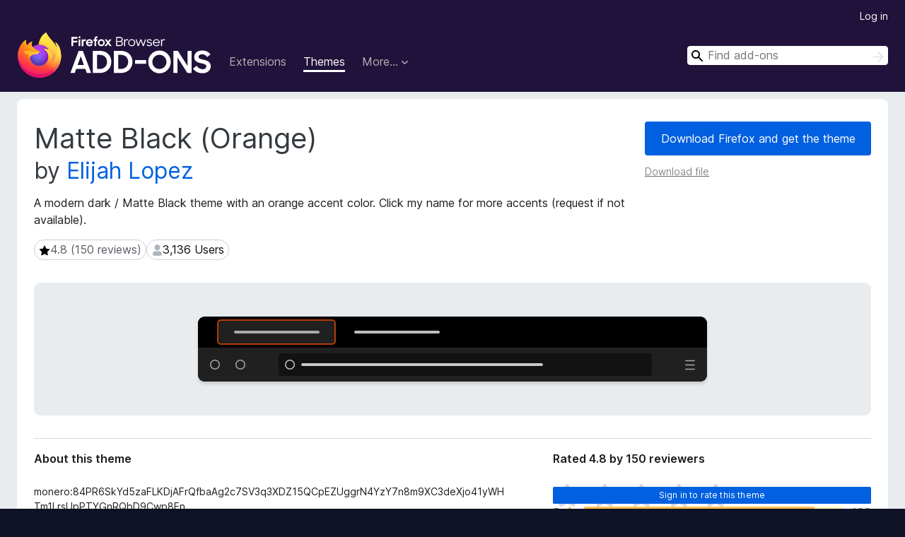

--- FILE ---
content_type: text/html; charset=utf-8
request_url: https://addons.mozilla.org/en-CA/firefox/addon/matte-black-orange/
body_size: 9622
content:
<!DOCTYPE html>
<html lang="en-CA" dir="ltr"><head><title data-react-helmet="true">Matte Black (Orange) – Get this Theme for 🦊 Firefox (en-CA)</title><meta charSet="utf-8"/><meta name="viewport" content="width=device-width, initial-scale=1"/><link href="/static-frontend/Inter-roman-subset-en_de_fr_ru_es_pt_pl_it.var.2ce5ad921c3602b1e5370b3c86033681.woff2" crossorigin="anonymous" rel="preload" as="font" type="font/woff2"/><link href="/static-frontend/amo-2c9b371cc4de1aad916e.css" integrity="sha512-xpIl0TE0BdHR7KIMx6yfLd2kiIdWqrmXT81oEQ2j3ierwSeZB5WzmlhM7zJEHvI5XqPZYwMlGu/Pk0f13trpzQ==" crossorigin="anonymous" rel="stylesheet" type="text/css"/><meta data-react-helmet="true" name="description" content="Download Matte Black (Orange) for Firefox. A modern dark / Matte Black theme with an orange accent color.
Click my name for more accents (request if not available)."/><meta data-react-helmet="true" name="date" content="2019-08-31T14:20:22Z"/><meta data-react-helmet="true" name="last-modified" content="2022-02-24T02:17:54Z"/><meta data-react-helmet="true" property="og:type" content="website"/><meta data-react-helmet="true" property="og:url" content="https://addons.mozilla.org/en-CA/firefox/addon/matte-black-orange/"/><meta data-react-helmet="true" property="og:title" content="Matte Black (Orange) – Get this Theme for 🦊 Firefox (en-CA)"/><meta data-react-helmet="true" property="og:locale" content="en-CA"/><meta data-react-helmet="true" property="og:image" content="https://addons.mozilla.org/user-media/version-previews/full/3887/3887547.svg?modified=1645669074"/><meta data-react-helmet="true" property="og:description" content="Download Matte Black (Orange) for Firefox. A modern dark / Matte Black theme with an orange accent color.
Click my name for more accents (request if not available)."/><link rel="shortcut icon" href="/favicon.ico?v=3"/><link data-react-helmet="true" title="Firefox Add-ons" rel="search" type="application/opensearchdescription+xml" href="/en-CA/firefox/opensearch.xml"/><link data-react-helmet="true" rel="canonical" href="https://addons.mozilla.org/en-CA/firefox/addon/matte-black-orange/"/><link data-react-helmet="true" href="https://addons.mozilla.org/en-US/firefox/addon/matte-black-orange/" hrefLang="x-default" rel="alternate"/><link data-react-helmet="true" href="https://addons.mozilla.org/en-US/firefox/addon/matte-black-orange/" hrefLang="en" rel="alternate"/><link data-react-helmet="true" href="https://addons.mozilla.org/es-ES/firefox/addon/matte-black-orange/" hrefLang="es" rel="alternate"/><link data-react-helmet="true" href="https://addons.mozilla.org/pt-PT/firefox/addon/matte-black-orange/" hrefLang="pt" rel="alternate"/><link data-react-helmet="true" href="https://addons.mozilla.org/cs/firefox/addon/matte-black-orange/" hrefLang="cs" rel="alternate"/><link data-react-helmet="true" href="https://addons.mozilla.org/de/firefox/addon/matte-black-orange/" hrefLang="de" rel="alternate"/><link data-react-helmet="true" href="https://addons.mozilla.org/el/firefox/addon/matte-black-orange/" hrefLang="el" rel="alternate"/><link data-react-helmet="true" href="https://addons.mozilla.org/en-CA/firefox/addon/matte-black-orange/" hrefLang="en-CA" rel="alternate"/><link data-react-helmet="true" href="https://addons.mozilla.org/en-GB/firefox/addon/matte-black-orange/" hrefLang="en-GB" rel="alternate"/><link data-react-helmet="true" href="https://addons.mozilla.org/en-US/firefox/addon/matte-black-orange/" hrefLang="en-US" rel="alternate"/><link data-react-helmet="true" href="https://addons.mozilla.org/es-AR/firefox/addon/matte-black-orange/" hrefLang="es-AR" rel="alternate"/><link data-react-helmet="true" href="https://addons.mozilla.org/es-CL/firefox/addon/matte-black-orange/" hrefLang="es-CL" rel="alternate"/><link data-react-helmet="true" href="https://addons.mozilla.org/es-ES/firefox/addon/matte-black-orange/" hrefLang="es-ES" rel="alternate"/><link data-react-helmet="true" href="https://addons.mozilla.org/es-MX/firefox/addon/matte-black-orange/" hrefLang="es-MX" rel="alternate"/><link data-react-helmet="true" href="https://addons.mozilla.org/fi/firefox/addon/matte-black-orange/" hrefLang="fi" rel="alternate"/><link data-react-helmet="true" href="https://addons.mozilla.org/fr/firefox/addon/matte-black-orange/" hrefLang="fr" rel="alternate"/><link data-react-helmet="true" href="https://addons.mozilla.org/fur/firefox/addon/matte-black-orange/" hrefLang="fur" rel="alternate"/><link data-react-helmet="true" href="https://addons.mozilla.org/fy-NL/firefox/addon/matte-black-orange/" hrefLang="fy-NL" rel="alternate"/><link data-react-helmet="true" href="https://addons.mozilla.org/he/firefox/addon/matte-black-orange/" hrefLang="he" rel="alternate"/><link data-react-helmet="true" href="https://addons.mozilla.org/hr/firefox/addon/matte-black-orange/" hrefLang="hr" rel="alternate"/><link data-react-helmet="true" href="https://addons.mozilla.org/hu/firefox/addon/matte-black-orange/" hrefLang="hu" rel="alternate"/><link data-react-helmet="true" href="https://addons.mozilla.org/ia/firefox/addon/matte-black-orange/" hrefLang="ia" rel="alternate"/><link data-react-helmet="true" href="https://addons.mozilla.org/it/firefox/addon/matte-black-orange/" hrefLang="it" rel="alternate"/><link data-react-helmet="true" href="https://addons.mozilla.org/ja/firefox/addon/matte-black-orange/" hrefLang="ja" rel="alternate"/><link data-react-helmet="true" href="https://addons.mozilla.org/ka/firefox/addon/matte-black-orange/" hrefLang="ka" rel="alternate"/><link data-react-helmet="true" href="https://addons.mozilla.org/ko/firefox/addon/matte-black-orange/" hrefLang="ko" rel="alternate"/><link data-react-helmet="true" href="https://addons.mozilla.org/nb-NO/firefox/addon/matte-black-orange/" hrefLang="nb-NO" rel="alternate"/><link data-react-helmet="true" href="https://addons.mozilla.org/nl/firefox/addon/matte-black-orange/" hrefLang="nl" rel="alternate"/><link data-react-helmet="true" href="https://addons.mozilla.org/nn-NO/firefox/addon/matte-black-orange/" hrefLang="nn-NO" rel="alternate"/><link data-react-helmet="true" href="https://addons.mozilla.org/pl/firefox/addon/matte-black-orange/" hrefLang="pl" rel="alternate"/><link data-react-helmet="true" href="https://addons.mozilla.org/pt-BR/firefox/addon/matte-black-orange/" hrefLang="pt-BR" rel="alternate"/><link data-react-helmet="true" href="https://addons.mozilla.org/pt-PT/firefox/addon/matte-black-orange/" hrefLang="pt-PT" rel="alternate"/><link data-react-helmet="true" href="https://addons.mozilla.org/ro/firefox/addon/matte-black-orange/" hrefLang="ro" rel="alternate"/><link data-react-helmet="true" href="https://addons.mozilla.org/ru/firefox/addon/matte-black-orange/" hrefLang="ru" rel="alternate"/><link data-react-helmet="true" href="https://addons.mozilla.org/sk/firefox/addon/matte-black-orange/" hrefLang="sk" rel="alternate"/><link data-react-helmet="true" href="https://addons.mozilla.org/sl/firefox/addon/matte-black-orange/" hrefLang="sl" rel="alternate"/><link data-react-helmet="true" href="https://addons.mozilla.org/sq/firefox/addon/matte-black-orange/" hrefLang="sq" rel="alternate"/><link data-react-helmet="true" href="https://addons.mozilla.org/sv-SE/firefox/addon/matte-black-orange/" hrefLang="sv-SE" rel="alternate"/><link data-react-helmet="true" href="https://addons.mozilla.org/tr/firefox/addon/matte-black-orange/" hrefLang="tr" rel="alternate"/><link data-react-helmet="true" href="https://addons.mozilla.org/uk/firefox/addon/matte-black-orange/" hrefLang="uk" rel="alternate"/><link data-react-helmet="true" href="https://addons.mozilla.org/vi/firefox/addon/matte-black-orange/" hrefLang="vi" rel="alternate"/><link data-react-helmet="true" href="https://addons.mozilla.org/zh-CN/firefox/addon/matte-black-orange/" hrefLang="zh-CN" rel="alternate"/><link data-react-helmet="true" href="https://addons.mozilla.org/zh-TW/firefox/addon/matte-black-orange/" hrefLang="zh-TW" rel="alternate"/><script data-react-helmet="true" type="application/ld+json">{"@context":"http:\u002F\u002Fschema.org","@type":"WebApplication","name":"Matte Black (Orange)","url":"https:\u002F\u002Faddons.mozilla.org\u002Fen-CA\u002Ffirefox\u002Faddon\u002Fmatte-black-orange\u002F","image":"https:\u002F\u002Faddons.mozilla.org\u002Fuser-media\u002Fversion-previews\u002Ffull\u002F3887\u002F3887547.svg?modified=1645669074","applicationCategory":"http:\u002F\u002Fschema.org\u002FOtherApplication","operatingSystem":"Firefox","description":"A modern dark \u002F Matte Black theme with an orange accent color.\nClick my name for more accents (request if not available).","offers":{"@type":"Offer","availability":"http:\u002F\u002Fschema.org\u002FInStock","price":0,"priceCurrency":"USD"},"version":"2022.2.23","aggregateRating":{"@type":"AggregateRating","ratingCount":150,"ratingValue":4.84}}</script></head><body><div id="react-view"><div class="Page-amo"><header class="Header"><div class="Header-wrapper"><div class="Header-content"><a class="Header-title" href="/en-CA/firefox/"><span class="visually-hidden">Firefox Browser Add-ons</span></a></div><ul class="SectionLinks Header-SectionLinks"><li><a class="SectionLinks-link SectionLinks-link-extension" href="/en-CA/firefox/extensions/">Extensions</a></li><li><a class="SectionLinks-link SectionLinks-link-theme SectionLinks-link--active" href="/en-CA/firefox/themes/">Themes</a></li><li><div class="DropdownMenu SectionLinks-link SectionLinks-dropdown"><button class="DropdownMenu-button" title="More…" type="button" aria-haspopup="true"><span class="DropdownMenu-button-text">More…</span><span class="Icon Icon-inverted-caret"></span></button><ul class="DropdownMenu-items" aria-hidden="true" aria-label="submenu"><li class="DropdownMenuItem DropdownMenuItem-section SectionLinks-subheader">for Firefox</li><li class="DropdownMenuItem DropdownMenuItem-link"><a class="SectionLinks-dropdownlink" href="/en-CA/firefox/language-tools/">Dictionaries &amp; Language Packs</a></li><li class="DropdownMenuItem DropdownMenuItem-section SectionLinks-subheader">Other Browser Sites</li><li class="DropdownMenuItem DropdownMenuItem-link"><a class="SectionLinks-clientApp-android" data-clientapp="android" href="/en-CA/android/">Add-ons for Android</a></li></ul></div></li></ul><div class="Header-user-and-external-links"><a class="Button Button--none Header-authenticate-button Header-button Button--micro" href="#login">Log in</a></div><form action="/en-CA/firefox/search/" class="SearchForm Header-search-form Header-search-form--desktop" method="GET" data-no-csrf="true" role="search"><div class="AutoSearchInput"><label class="AutoSearchInput-label visually-hidden" for="AutoSearchInput-q">Search</label><div class="AutoSearchInput-search-box"><span class="Icon Icon-magnifying-glass AutoSearchInput-icon-magnifying-glass"></span><div role="combobox" aria-haspopup="listbox" aria-owns="react-autowhatever-1" aria-expanded="false"><input type="search" autoComplete="off" aria-autocomplete="list" aria-controls="react-autowhatever-1" class="AutoSearchInput-query" id="AutoSearchInput-q" maxLength="100" minLength="2" name="q" placeholder="Find add-ons" value=""/><div id="react-autowhatever-1" role="listbox"></div></div><button class="AutoSearchInput-submit-button" type="submit"><span class="visually-hidden">Search</span><span class="Icon Icon-arrow"></span></button></div></div></form></div></header><div class="Page-content"><div class="Page Page-not-homepage"><div class="AppBanner"></div><div class="Addon Addon-statictheme Addon-theme" data-site-identifier="2597377"><section class="Card Addon-content Card--no-header Card--no-footer"><div class="Card-contents"><div class="Addon-warnings"></div><header class="Addon-header"><div class="Addon-info"><h1 class="AddonTitle">Matte Black (Orange)<span class="AddonTitle-author"> <!-- -->by<!-- --> <a href="/en-CA/firefox/user/14243462/">Elijah Lopez</a></span></h1><p class="Addon-summary">A modern dark / Matte Black theme with an orange accent color.
Click my name for more accents (request if not available).</p></div><div class="AddonBadges"><div class="Badge Badge--has-link" data-testid="badge-star-full"><a class="Badge-link" href="/en-CA/firefox/addon/matte-black-orange/reviews/"><span class="Icon Icon-star-full Badge-icon Badge-icon--large"><span class="visually-hidden">4.8 (150 reviews)</span></span><span class="Badge-content Badge-content--large">4.8 (150 reviews)</span></a></div><div class="Badge" data-testid="badge-user-fill"><span class="Icon Icon-user-fill Badge-icon Badge-icon--large"><span class="visually-hidden">3,136 Users</span></span><span class="Badge-content Badge-content--large">3,136 Users</span></div></div><div class="Addon-install"><div class="InstallButtonWrapper"><div class="GetFirefoxButton"><a class="Button Button--action GetFirefoxButton-button Button--puffy" href="https://www.mozilla.org/firefox/download/thanks/?s=direct&amp;utm_campaign=amo-fx-cta-2597377&amp;utm_content=rta%3Ae2U3YzlmYjIzLTE3YzAtNGJiNi1hOGJhLWZmNTJhNzc3MGI4OX0&amp;utm_medium=referral&amp;utm_source=addons.mozilla.org">Download Firefox and get the theme</a></div><div class="InstallButtonWrapper-download"><a class="InstallButtonWrapper-download-link" href="https://addons.mozilla.org/firefox/downloads/file/3913594/matte_black_orange-2022.2.23.xpi">Download file</a></div></div></div><div class="Addon-theme-thumbnail"><div class="ThemeImage ThemeImage--rounded-corners" role="presentation"><img alt="Preview of Matte Black (Orange)" class="ThemeImage-image" src="https://addons.mozilla.org/user-media/version-previews/full/3887/3887547.svg?modified=1645669074"/></div></div><h2 class="visually-hidden">Extension Metadata</h2></header><div class="Addon-main-content"><div class="Addon-description-and-ratings"><section class="Card ShowMoreCard AddonDescription ShowMoreCard--expanded Card--no-style Card--no-footer"><header class="Card-header"><div class="Card-header-text">About this theme</div></header><div class="Card-contents"><div class="ShowMoreCard-contents"><div class="AddonDescription-contents">monero:84PR6SkYd5zaFLKDjAFrQfbaAg2c7SV3q3XDZ15QCpEZUggrN4YzY7n8m9XC3deXjo41yWHTm1LrsUpPTYGnRQbD9Cwp8En</div></div></div></section><section class="Card Addon-overall-rating Card--no-style"><header class="Card-header"><div class="Card-header-text">Rated 4.8 by 150 reviewers</div></header><div class="Card-contents"><div class="RatingManager"><form action=""><fieldset><legend class="RatingManager-legend"></legend><div class="RatingManager-ratingControl"><a class="Button Button--action RatingManager-log-in-to-rate-button Button--micro" href="#login">Sign in to rate this theme</a><div class="Rating Rating--large RatingManager-UserRating" title="There are no ratings yet"><div class="Rating-star Rating-rating-1" title="There are no ratings yet"></div><div class="Rating-star Rating-rating-2" title="There are no ratings yet"></div><div class="Rating-star Rating-rating-3" title="There are no ratings yet"></div><div class="Rating-star Rating-rating-4" title="There are no ratings yet"></div><div class="Rating-star Rating-rating-5" title="There are no ratings yet"></div><span class="visually-hidden">There are no ratings yet</span></div></div><div class="Notice Notice-success RatingManagerNotice-savedRating RatingManagerNotice-savedRating-hidden Notice-light"><div class="Notice-icon"></div><div class="Notice-column"><div class="Notice-content"><p class="Notice-text">Star rating saved</p></div></div></div></fieldset></form><div class="RatingsByStar"><div class="RatingsByStar-graph"><a class="RatingsByStar-row" rel="nofollow" title="Read all 133 five-star reviews" href="/en-CA/firefox/addon/matte-black-orange/reviews/?score=5"><div class="RatingsByStar-star">5<span class="Icon Icon-star-yellow"></span></div></a><a class="RatingsByStar-row" rel="nofollow" title="Read all 133 five-star reviews" href="/en-CA/firefox/addon/matte-black-orange/reviews/?score=5"><div class="RatingsByStar-barContainer"><div class="RatingsByStar-bar RatingsByStar-barFrame"><div class="RatingsByStar-bar RatingsByStar-barValue RatingsByStar-barValue--89pct RatingsByStar-partialBar"></div></div></div></a><a class="RatingsByStar-row" rel="nofollow" title="Read all 133 five-star reviews" href="/en-CA/firefox/addon/matte-black-orange/reviews/?score=5"><div class="RatingsByStar-count">133</div></a><a class="RatingsByStar-row" rel="nofollow" title="Read all 14 four-star reviews" href="/en-CA/firefox/addon/matte-black-orange/reviews/?score=4"><div class="RatingsByStar-star">4<span class="Icon Icon-star-yellow"></span></div></a><a class="RatingsByStar-row" rel="nofollow" title="Read all 14 four-star reviews" href="/en-CA/firefox/addon/matte-black-orange/reviews/?score=4"><div class="RatingsByStar-barContainer"><div class="RatingsByStar-bar RatingsByStar-barFrame"><div class="RatingsByStar-bar RatingsByStar-barValue RatingsByStar-barValue--9pct RatingsByStar-partialBar"></div></div></div></a><a class="RatingsByStar-row" rel="nofollow" title="Read all 14 four-star reviews" href="/en-CA/firefox/addon/matte-black-orange/reviews/?score=4"><div class="RatingsByStar-count">14</div></a><a class="RatingsByStar-row" rel="nofollow" title="Read the 1 three-star review" href="/en-CA/firefox/addon/matte-black-orange/reviews/?score=3"><div class="RatingsByStar-star">3<span class="Icon Icon-star-yellow"></span></div></a><a class="RatingsByStar-row" rel="nofollow" title="Read the 1 three-star review" href="/en-CA/firefox/addon/matte-black-orange/reviews/?score=3"><div class="RatingsByStar-barContainer"><div class="RatingsByStar-bar RatingsByStar-barFrame"><div class="RatingsByStar-bar RatingsByStar-barValue RatingsByStar-barValue--1pct RatingsByStar-partialBar"></div></div></div></a><a class="RatingsByStar-row" rel="nofollow" title="Read the 1 three-star review" href="/en-CA/firefox/addon/matte-black-orange/reviews/?score=3"><div class="RatingsByStar-count">1</div></a><a class="RatingsByStar-row" rel="nofollow" title="There are no two-star reviews" href="/en-CA/firefox/addon/matte-black-orange/reviews/?score=2"><div class="RatingsByStar-star">2<span class="Icon Icon-star-yellow"></span></div></a><a class="RatingsByStar-row" rel="nofollow" title="There are no two-star reviews" href="/en-CA/firefox/addon/matte-black-orange/reviews/?score=2"><div class="RatingsByStar-barContainer"><div class="RatingsByStar-bar RatingsByStar-barFrame"><div class="RatingsByStar-bar RatingsByStar-barValue RatingsByStar-barValue--0pct RatingsByStar-partialBar"></div></div></div></a><a class="RatingsByStar-row" rel="nofollow" title="There are no two-star reviews" href="/en-CA/firefox/addon/matte-black-orange/reviews/?score=2"><div class="RatingsByStar-count">0</div></a><a class="RatingsByStar-row" rel="nofollow" title="Read all 2 one-star reviews" href="/en-CA/firefox/addon/matte-black-orange/reviews/?score=1"><div class="RatingsByStar-star">1<span class="Icon Icon-star-yellow"></span></div></a><a class="RatingsByStar-row" rel="nofollow" title="Read all 2 one-star reviews" href="/en-CA/firefox/addon/matte-black-orange/reviews/?score=1"><div class="RatingsByStar-barContainer"><div class="RatingsByStar-bar RatingsByStar-barFrame"><div class="RatingsByStar-bar RatingsByStar-barValue RatingsByStar-barValue--1pct RatingsByStar-partialBar"></div></div></div></a><a class="RatingsByStar-row" rel="nofollow" title="Read all 2 one-star reviews" href="/en-CA/firefox/addon/matte-black-orange/reviews/?score=1"><div class="RatingsByStar-count">2</div></a></div></div></div></div><footer class="Card-footer"><div class="Addon-read-reviews-footer"><a class="Addon-all-reviews-link" href="/en-CA/firefox/addon/matte-black-orange/reviews/">Read all 150 reviews</a></div></footer></section></div></div><section class="Card AddonMoreInfo Card--no-style Card--no-footer"><header class="Card-header"><div class="Card-header-text">More information</div></header><div class="Card-contents"><dl class="DefinitionList AddonMoreInfo-dl"><div><dt class="Definition-dt">Add-on Links</dt><dd class="Definition-dd AddonMoreInfo-links"><ul class="AddonMoreInfo-links-contents-list"><li><a class="AddonMoreInfo-homepage-link" href="https://prod.outgoing.prod.webservices.mozgcp.net/v1/be1d4834233395b3ea6ad5bc34e9cac6fe52e85d8363871f9f074fcf41ebdd0e/https%3A//elijahlopez.herokuapp.com/" title="https://elijahlopez.herokuapp.com/" rel="nofollow">Homepage</a></li><li><a class="AddonMoreInfo-support-link" href="https://prod.outgoing.prod.webservices.mozgcp.net/v1/427fdc6640e8b03dbbb015420e7160d83dd7051c2aba6e206880a5bdde5ab3a0/https%3A//elijahlopez.herokuapp.com/software/%23matte-black-theme" title="https://elijahlopez.herokuapp.com/software/#matte-black-theme" rel="nofollow">Support site</a></li><li><a class="AddonMoreInfo-support-email" href="mailto:elijahllopezz@gmail.com">Support Email</a></li></ul></dd></div><div><dt class="Definition-dt">Version</dt><dd class="Definition-dd AddonMoreInfo-version">2022.2.23</dd></div><div><dt class="Definition-dt">Size</dt><dd class="Definition-dd AddonMoreInfo-filesize">7.61 KB</dd></div><div><dt class="Definition-dt">Last updated</dt><dd class="Definition-dd AddonMoreInfo-last-updated">4 years ago (Feb 24, 2022)</dd></div><div><dt class="Definition-dt">Related Categories</dt><dd class="Definition-dd AddonMoreInfo-related-categories"><ul class="AddonMoreInfo-related-categories-list"><li><a class="AddonMoreInfo-related-category-link" href="/en-CA/firefox/themes/category/solid/">Solid</a></li></ul></dd></div><div><dt class="Definition-dt">License</dt><dd class="Definition-dd AddonMoreInfo-license"><a class="AddonMoreInfo-license-link" href="https://creativecommons.org/licenses/by-nc-sa/3.0/">Creative Commons Attribution-NonCommercial-Share Alike 3.0</a></dd></div><div><dt class="Definition-dt">Version History</dt><dd class="Definition-dd AddonMoreInfo-version-history"><ul class="AddonMoreInfo-links-contents-list"><li><a class="AddonMoreInfo-version-history-link" href="/en-CA/firefox/addon/matte-black-orange/versions/">See all versions</a></li></ul></dd></div><div><dt class="Definition-dt">Tags</dt><dd class="Definition-dd AddonMoreInfo-tag-links"><ul class="AddonMoreInfo-tag-links-list"><li><a class="AddonMoreInfo-tag-link" href="/en-CA/firefox/tag/dark mode/">dark mode</a></li><li><a class="AddonMoreInfo-tag-link" href="/en-CA/firefox/tag/pinterest/">pinterest</a></li></ul></dd></div><div><dt class="Definition-dt">Add to collection</dt><dd class="Definition-dd AddAddonToCollection"><select class="Select AddAddonToCollection-select"><option class="AddAddonToCollection-option" value="default">Select a collection…</option><option class="AddAddonToCollection-option" value="create-new-collection">Create new collection</option></select></dd></div></dl><div class="AddonReportAbuseLink"><div class="AddonReportAbuseLink--preview"><a rel="nofollow" href="/en-CA/firefox/feedback/addon/matte-black-orange/">Report this add-on</a></div></div></div></section></div></section><div><div class="ContributeCard ContributeCard-statictheme"><header class="ContributeCard-header">Support this artist</header><p class="ContributeCard-content">The artist of this theme asks that you help support its continued creation by making a small contribution.</p><p><a class="Button Button--action ContributeCard-button Button--puffy" target="_blank" title="https://paypal.me/elibroftw?utm_content=product-page-contribute&amp;utm_medium=referral&amp;utm_source=addons.mozilla.org" rel="noopener noreferrer" href="https://prod.outgoing.prod.webservices.mozgcp.net/v1/d2d3abc903608286be39cc4ccc89aebc815cf833d9d891f7133192d674a63800/https%3A//paypal.me/elibroftw%3Futm_content=product-page-contribute&amp;utm_medium=referral&amp;utm_source=addons.mozilla.org"><span class="Icon Icon-heart"></span>Contribute now</a></p></div></div></div></div></div><footer class="Footer"><div class="Footer-wrapper"><div class="Footer-mozilla-link-wrapper"><a class="Footer-mozilla-link" href="https://mozilla.org/" title="Go to Mozilla’s homepage"><span class="Icon Icon-mozilla Footer-mozilla-logo"><span class="visually-hidden">Go to Mozilla’s homepage</span></span></a></div><section class="Footer-amo-links"><h4 class="Footer-links-header"><a href="/en-CA/firefox/">Add-ons</a></h4><ul class="Footer-links"><li><a href="/en-CA/about">About</a></li><li><a class="Footer-blog-link" href="/blog/">Firefox Add-ons Blog</a></li><li><a class="Footer-extension-workshop-link" href="https://extensionworkshop.com/?utm_content=footer-link&amp;utm_medium=referral&amp;utm_source=addons.mozilla.org">Extension Workshop</a></li><li><a href="/en-CA/developers/">Developer Hub</a></li><li><a class="Footer-developer-policies-link" href="https://extensionworkshop.com/documentation/publish/add-on-policies/?utm_medium=photon-footer&amp;utm_source=addons.mozilla.org">Developer Policies</a></li><li><a class="Footer-community-blog-link" href="https://blog.mozilla.com/addons?utm_content=footer-link&amp;utm_medium=referral&amp;utm_source=addons.mozilla.org">Community Blog</a></li><li><a href="https://discourse.mozilla-community.org/c/add-ons">Forum</a></li><li><a class="Footer-bug-report-link" href="https://developer.mozilla.org/docs/Mozilla/Add-ons/Contact_us">Report a bug</a></li><li><a href="/en-CA/review_guide">Review Guide</a></li></ul></section><section class="Footer-browsers-links"><h4 class="Footer-links-header">Browsers</h4><ul class="Footer-links"><li><a class="Footer-desktop-link" href="https://www.mozilla.org/firefox/new/?utm_content=footer-link&amp;utm_medium=referral&amp;utm_source=addons.mozilla.org">Desktop</a></li><li><a class="Footer-mobile-link" href="https://www.mozilla.org/firefox/mobile/?utm_content=footer-link&amp;utm_medium=referral&amp;utm_source=addons.mozilla.org">Mobile</a></li><li><a class="Footer-enterprise-link" href="https://www.mozilla.org/firefox/enterprise/?utm_content=footer-link&amp;utm_medium=referral&amp;utm_source=addons.mozilla.org">Enterprise</a></li></ul></section><section class="Footer-product-links"><h4 class="Footer-links-header">Products</h4><ul class="Footer-links"><li><a class="Footer-browsers-link" href="https://www.mozilla.org/firefox/browsers/?utm_content=footer-link&amp;utm_medium=referral&amp;utm_source=addons.mozilla.org">Browsers</a></li><li><a class="Footer-vpn-link" href="https://www.mozilla.org/products/vpn/?utm_content=footer-link&amp;utm_medium=referral&amp;utm_source=addons.mozilla.org#pricing">VPN</a></li><li><a class="Footer-relay-link" href="https://relay.firefox.com/?utm_content=footer-link&amp;utm_medium=referral&amp;utm_source=addons.mozilla.org">Relay</a></li><li><a class="Footer-monitor-link" href="https://monitor.firefox.com/?utm_content=footer-link&amp;utm_medium=referral&amp;utm_source=addons.mozilla.org">Monitor</a></li><li><a class="Footer-pocket-link" href="https://getpocket.com?utm_content=footer-link&amp;utm_medium=referral&amp;utm_source=addons.mozilla.org">Pocket</a></li></ul><ul class="Footer-links Footer-links-social"><li class="Footer-link-social"><a href="https://bsky.app/profile/firefox.com"><span class="Icon Icon-bluesky"><span class="visually-hidden">Bluesky (@firefox.com)</span></span></a></li><li class="Footer-link-social"><a href="https://www.instagram.com/firefox/"><span class="Icon Icon-instagram"><span class="visually-hidden">Instagram (Firefox)</span></span></a></li><li class="Footer-link-social"><a href="https://www.youtube.com/firefoxchannel"><span class="Icon Icon-youtube"><span class="visually-hidden">YouTube (firefoxchannel)</span></span></a></li></ul></section><ul class="Footer-legal-links"><li><a class="Footer-privacy-link" href="https://www.mozilla.org/privacy/websites/">Privacy</a></li><li><a class="Footer-cookies-link" href="https://www.mozilla.org/privacy/websites/">Cookies</a></li><li><a class="Footer-legal-link" href="https://www.mozilla.org/about/legal/amo-policies/">Legal</a></li></ul><p class="Footer-copyright">Except where otherwise <a href="https://www.mozilla.org/en-US/about/legal/">noted</a>, content on this site is licensed under the <a href="https://creativecommons.org/licenses/by-sa/3.0/">Creative Commons Attribution Share-Alike License v3.0</a> or any later version.</p><div class="Footer-language-picker"><div class="LanguagePicker"><label for="lang-picker" class="LanguagePicker-header">Change language</label><select class="LanguagePicker-selector" id="lang-picker"><option value="cs">Čeština</option><option value="de">Deutsch</option><option value="dsb">Dolnoserbšćina</option><option value="el">Ελληνικά</option><option value="en-CA" selected="">English (Canadian)</option><option value="en-GB">English (British)</option><option value="en-US">English (US)</option><option value="es-AR">Español (de Argentina)</option><option value="es-CL">Español (de Chile)</option><option value="es-ES">Español (de España)</option><option value="es-MX">Español (de México)</option><option value="fi">suomi</option><option value="fr">Français</option><option value="fur">Furlan</option><option value="fy-NL">Frysk</option><option value="he">עברית</option><option value="hr">Hrvatski</option><option value="hsb">Hornjoserbsce</option><option value="hu">magyar</option><option value="ia">Interlingua</option><option value="it">Italiano</option><option value="ja">日本語</option><option value="ka">ქართული</option><option value="kab">Taqbaylit</option><option value="ko">한국어</option><option value="nb-NO">Norsk bokmål</option><option value="nl">Nederlands</option><option value="nn-NO">Norsk nynorsk</option><option value="pl">Polski</option><option value="pt-BR">Português (do Brasil)</option><option value="pt-PT">Português (Europeu)</option><option value="ro">Română</option><option value="ru">Русский</option><option value="sk">slovenčina</option><option value="sl">Slovenščina</option><option value="sq">Shqip</option><option value="sv-SE">Svenska</option><option value="tr">Türkçe</option><option value="uk">Українська</option><option value="vi">Tiếng Việt</option><option value="zh-CN">中文 (简体)</option><option value="zh-TW">正體中文 (繁體)</option></select></div></div></div></footer></div></div><script type="application/json" id="redux-store-state">{"abuse":{"byGUID":{},"loading":false},"addons":{"byID":{"2597377":{"authors":[{"id":14243462,"name":"Elijah Lopez","url":"https:\u002F\u002Faddons.mozilla.org\u002Fen-CA\u002Ffirefox\u002Fuser\u002F14243462\u002F","username":"anonymous-06084aed3ac07e53d314c759e714a51f","picture_url":"https:\u002F\u002Faddons.mozilla.org\u002Fuser-media\u002Fuserpics\u002F62\u002F3462\u002F14243462\u002F14243462.png?modified=1723067885"}],"average_daily_users":3136,"categories":["solid"],"contributions_url":{"url":"https:\u002F\u002Fpaypal.me\u002Felibroftw?utm_content=product-page-contribute&utm_medium=referral&utm_source=addons.mozilla.org","outgoing":"https:\u002F\u002Fprod.outgoing.prod.webservices.mozgcp.net\u002Fv1\u002Fd2d3abc903608286be39cc4ccc89aebc815cf833d9d891f7133192d674a63800\u002Fhttps%3A\u002F\u002Fpaypal.me\u002Felibroftw%3Futm_content=product-page-contribute&utm_medium=referral&utm_source=addons.mozilla.org"},"created":"2019-08-31T14:20:22Z","default_locale":"en-CA","description":"monero:84PR6SkYd5zaFLKDjAFrQfbaAg2c7SV3q3XDZ15QCpEZUggrN4YzY7n8m9XC3deXjo41yWHTm1LrsUpPTYGnRQbD9Cwp8En","developer_comments":null,"edit_url":"https:\u002F\u002Faddons.mozilla.org\u002Fen-CA\u002Fdevelopers\u002Faddon\u002Fmatte-black-orange\u002Fedit","guid":"{e7c9fb23-17c0-4bb6-a8ba-ff52a7770b89}","has_eula":false,"has_privacy_policy":false,"homepage":{"url":"https:\u002F\u002Felijahlopez.herokuapp.com\u002F","outgoing":"https:\u002F\u002Fprod.outgoing.prod.webservices.mozgcp.net\u002Fv1\u002Fbe1d4834233395b3ea6ad5bc34e9cac6fe52e85d8363871f9f074fcf41ebdd0e\u002Fhttps%3A\u002F\u002Felijahlopez.herokuapp.com\u002F"},"icon_url":"https:\u002F\u002Faddons.mozilla.org\u002Fstatic-server\u002Fimg\u002Faddon-icons\u002Fdefault-64.png","icons":{"32":"https:\u002F\u002Faddons.mozilla.org\u002Fstatic-server\u002Fimg\u002Faddon-icons\u002Fdefault-32.png","64":"https:\u002F\u002Faddons.mozilla.org\u002Fstatic-server\u002Fimg\u002Faddon-icons\u002Fdefault-64.png","128":"https:\u002F\u002Faddons.mozilla.org\u002Fstatic-server\u002Fimg\u002Faddon-icons\u002Fdefault-128.png"},"id":2597377,"is_disabled":false,"is_experimental":false,"is_noindexed":false,"last_updated":"2022-02-24T03:08:44Z","name":"Matte Black (Orange)","previews":[{"h":92,"src":"https:\u002F\u002Faddons.mozilla.org\u002Fuser-media\u002Fversion-previews\u002Ffull\u002F3887\u002F3887546.png?modified=1645669074","thumbnail_h":64,"thumbnail_src":"https:\u002F\u002Faddons.mozilla.org\u002Fuser-media\u002Fversion-previews\u002Fthumbs\u002F3887\u002F3887546.png?modified=1645669074","thumbnail_w":473,"title":null,"w":680},{"h":92,"src":"https:\u002F\u002Faddons.mozilla.org\u002Fuser-media\u002Fversion-previews\u002Ffull\u002F3887\u002F3887547.svg?modified=1645669074","thumbnail_h":92,"thumbnail_src":"https:\u002F\u002Faddons.mozilla.org\u002Fuser-media\u002Fversion-previews\u002Fthumbs\u002F3887\u002F3887547.jpg?modified=1645669074","thumbnail_w":720,"title":null,"w":720}],"promoted":[],"ratings":{"average":4.84,"bayesian_average":4.793637626887784,"count":150,"text_count":25,"grouped_counts":{"1":2,"2":0,"3":1,"4":14,"5":133}},"requires_payment":false,"review_url":"https:\u002F\u002Faddons.mozilla.org\u002Fen-CA\u002Freviewers\u002Freview\u002F2597377","slug":"matte-black-orange","status":"public","summary":"A modern dark \u002F Matte Black theme with an orange accent color.\nClick my name for more accents (request if not available).","support_email":"elijahllopezz@gmail.com","support_url":{"url":"https:\u002F\u002Felijahlopez.herokuapp.com\u002Fsoftware\u002F#matte-black-theme","outgoing":"https:\u002F\u002Fprod.outgoing.prod.webservices.mozgcp.net\u002Fv1\u002F427fdc6640e8b03dbbb015420e7160d83dd7051c2aba6e206880a5bdde5ab3a0\u002Fhttps%3A\u002F\u002Felijahlopez.herokuapp.com\u002Fsoftware\u002F%23matte-black-theme"},"tags":["dark mode","pinterest"],"type":"statictheme","url":"https:\u002F\u002Faddons.mozilla.org\u002Fen-CA\u002Ffirefox\u002Faddon\u002Fmatte-black-orange\u002F","weekly_downloads":144,"currentVersionId":5369249,"isMozillaSignedExtension":false,"isAndroidCompatible":false}},"byIdInURL":{"matte-black-orange":2597377},"byGUID":{"{e7c9fb23-17c0-4bb6-a8ba-ff52a7770b89}":2597377},"bySlug":{"matte-black-orange":2597377},"infoBySlug":{},"lang":"en-CA","loadingByIdInURL":{"matte-black-orange":false}},"addonsByAuthors":{"byAddonId":{},"byAddonSlug":{},"byAuthorId":{},"countFor":{},"lang":"en-CA","loadingFor":{}},"api":{"clientApp":"firefox","lang":"en-CA","regionCode":"US","requestId":"0a8b6d3c-6ca2-4d53-9a0e-e277e84e89d5","token":null,"userAgent":"Mozilla\u002F5.0 (Macintosh; Intel Mac OS X 10_15_7) AppleWebKit\u002F537.36 (KHTML, like Gecko) Chrome\u002F131.0.0.0 Safari\u002F537.36; ClaudeBot\u002F1.0; +claudebot@anthropic.com)","userAgentInfo":{"browser":{"name":"Chrome","version":"131.0.0.0","major":"131"},"device":{"vendor":"Apple","model":"Macintosh"},"os":{"name":"Mac OS","version":"10.15.7"}}},"autocomplete":{"lang":"en-CA","loading":false,"suggestions":[]},"blocks":{"blocks":{},"lang":"en-CA"},"categories":{"categories":{"dictionary":{"general":{"id":95,"name":"General","slug":"general","misc":false,"type":"dictionary","weight":0,"description":null}},"extension":{"alerts-updates":{"id":72,"name":"Alerts & Updates","slug":"alerts-updates","misc":false,"type":"extension","weight":0,"description":"Download Firefox extensions that help you stay up-to-date, track tasks, improve efficiency. Find extensions that reload tabs, manage productivity, and more."},"appearance":{"id":14,"name":"Appearance","slug":"appearance","misc":false,"type":"extension","weight":0,"description":"Download extensions that modify the appearance of websites and the browser Firefox. This category includes extensions for dark themes, tab management, and more."},"bookmarks":{"id":22,"name":"Bookmarks","slug":"bookmarks","misc":false,"type":"extension","weight":0,"description":"Download extensions that enhance bookmarks by password-protecting them, searching for duplicates, finding broken bookmarks, and more."},"download-management":{"id":5,"name":"Download Management","slug":"download-management","misc":false,"type":"extension","weight":0,"description":"Download Firefox extensions that can help download web, music and video content. You can also find extensions to manage downloads, share files, and more."},"feeds-news-blogging":{"id":1,"name":"Feeds, News & Blogging","slug":"feeds-news-blogging","misc":false,"type":"extension","weight":0,"description":"Download Firefox extensions that remove clutter so you can stay up-to-date on social media, catch up on blogs, RSS feeds, reduce eye strain, and more."},"games-entertainment":{"id":142,"name":"Games & Entertainment","slug":"games-entertainment","misc":false,"type":"extension","weight":0,"description":"Download Firefox extensions to boost your entertainment experience. This category includes extensions that can enhance gaming, control video playback, and more."},"language-support":{"id":37,"name":"Language Support","slug":"language-support","misc":false,"type":"extension","weight":0,"description":"Download Firefox extensions that offer language support like grammar check, look-up words, translate text, provide text-to-speech, and more."},"other":{"id":73,"name":"Other","slug":"other","misc":true,"type":"extension","weight":333,"description":"Download Firefox extensions that can be unpredictable and creative, yet useful for those odd tasks."},"photos-music-videos":{"id":38,"name":"Photos, Music & Videos","slug":"photos-music-videos","misc":false,"type":"extension","weight":0,"description":"Download Firefox extensions that enhance photo, music and video experiences. Extensions in this category modify audio and video, reverse image search, and more."},"privacy-security":{"id":12,"name":"Privacy & Security","slug":"privacy-security","misc":false,"type":"extension","weight":0,"description":"Download Firefox extensions to browse privately and securely. This category includes extensions to block annoying ads, prevent tracking, manage redirects, and more."},"search-tools":{"id":13,"name":"Search Tools","slug":"search-tools","misc":false,"type":"extension","weight":0,"description":"Download Firefox extensions for search and look-up. This category includes extensions that highlight and search text, lookup IP addresses\u002Fdomains, and more."},"shopping":{"id":141,"name":"Shopping","slug":"shopping","misc":false,"type":"extension","weight":0,"description":"Download Firefox extensions that can enhance your online shopping experience with coupon finders, deal finders, review analyzers, more."},"social-communication":{"id":71,"name":"Social & Communication","slug":"social-communication","misc":false,"type":"extension","weight":0,"description":"Download Firefox extensions to enhance social media and instant messaging. This category includes improved tab notifications, video downloaders, and more."},"tabs":{"id":93,"name":"Tabs","slug":"tabs","misc":false,"type":"extension","weight":0,"description":"Download Firefox extension to customize tabs and the new tab page. Discover extensions that can control tabs, change the way you interact with them, and more."},"web-development":{"id":4,"name":"Web Development","slug":"web-development","misc":false,"type":"extension","weight":0,"description":"Download Firefox extensions that feature web development tools. This category includes extensions for GitHub, user agent switching, cookie management, and more."}},"language":{"general":{"id":98,"name":"General","slug":"general","misc":false,"type":"language","weight":0,"description":null}},"statictheme":{"abstract":{"id":300,"name":"Abstract","slug":"abstract","misc":false,"type":"statictheme","weight":0,"description":"Download Firefox artistic and conceptual themes. This category includes colourful palettes and shapes, fantasy landscapes, playful cats, psychedelic flowers."},"causes":{"id":320,"name":"Causes","slug":"causes","misc":false,"type":"statictheme","weight":0,"description":"Download Firefox themes for niche interests and topics. This category includes sports themes, holidays, philanthropic causes, nationalities, and much more."},"fashion":{"id":324,"name":"Fashion","slug":"fashion","misc":false,"type":"statictheme","weight":0,"description":"Download Firefox themes that celebrate style of all forms—patterns, florals, textures, models, and more."},"film-and-tv":{"id":326,"name":"Film and TV","slug":"film-and-tv","misc":false,"type":"statictheme","weight":0,"description":"Download Firefox themes with movies and television. This category includes anime characters like Uchiha Madara, movies like The Matrix, shows like Game of Thrones, and more."},"firefox":{"id":308,"name":"Firefox","slug":"firefox","misc":false,"type":"statictheme","weight":0,"description":"Download Firefox themes with the Firefox browser theme. This category includes colourful, diverse depictions of the Firefox logo, including more general fox themes."},"foxkeh":{"id":310,"name":"Foxkeh","slug":"foxkeh","misc":false,"type":"statictheme","weight":0,"description":"Download Firefox themes with the Japanese Firefox. This category includes themes that depict the cute Foxkeh mascot in various poses on diverse landscapes."},"holiday":{"id":328,"name":"Holiday","slug":"holiday","misc":false,"type":"statictheme","weight":0,"description":"Download Firefox themes with holidays. This category includes Christmas, Halloween, Thanksgiving, St. Patrick’s Day, Easter, Fourth of July, and more."},"music":{"id":322,"name":"Music","slug":"music","misc":false,"type":"statictheme","weight":0,"description":"Download Firefox themes for musical interests and artists. This category includes popular bands like Nirvana and BTS, instruments, music videos, and much more."},"nature":{"id":302,"name":"Nature","slug":"nature","misc":false,"type":"statictheme","weight":0,"description":"Download Firefox themes with animals and natural landscapes. This category includes flowers, sunsets, foxes, seasons, planets, kittens, birds, and more."},"other":{"id":314,"name":"Other","slug":"other","misc":true,"type":"statictheme","weight":333,"description":"Download Firefox themes that are interesting, creative, and unique."},"scenery":{"id":306,"name":"Scenery","slug":"scenery","misc":false,"type":"statictheme","weight":0,"description":"Download Firefox themes that feature the environment and the natural world. This category includes sunsets, beaches, illustrations, city skylines, and more."},"seasonal":{"id":312,"name":"Seasonal","slug":"seasonal","misc":false,"type":"statictheme","weight":0,"description":"Download Firefox themes for all four seasons—fall, winter, spring, and summer. Autumn leaves, snowy mountain peaks, sunny summer days, and spring flowers."},"solid":{"id":318,"name":"Solid","slug":"solid","misc":false,"type":"statictheme","weight":0,"description":"Download Firefox themes with solid and gradient colours to personalize your browser. This category includes bold reds, pastels, soft greys, and much more."},"sports":{"id":304,"name":"Sports","slug":"sports","misc":false,"type":"statictheme","weight":0,"description":"Download Firefox themes that feature a variety of sports. This category includes country flags, sports teams, soccer, hockey, and more."},"websites":{"id":316,"name":"Websites","slug":"websites","misc":false,"type":"statictheme","weight":0,"description":"Download Firefox themes that capture the essence of the web—captivating, unusual, and distinctive."}}},"loading":false},"collections":{"byId":{},"bySlug":{},"current":{"id":null,"loading":false},"userCollections":{},"addonInCollections":{},"isCollectionBeingModified":false,"hasAddonBeenAdded":false,"hasAddonBeenRemoved":false,"editingCollectionDetails":false,"lang":"en-CA"},"collectionAbuseReports":{"byCollectionId":{}},"errors":{"src\u002Famo\u002Fpages\u002FAddon\u002Findex.js-matte-black-orange":null},"errorPage":{"clearOnNext":true,"error":null,"hasError":false,"statusCode":null},"experiments":{},"home":{"homeShelves":null,"isLoading":false,"lang":"en-CA","resetStateOnNextChange":false,"resultsLoaded":false,"shelves":{}},"installations":{},"landing":{"addonType":null,"category":null,"recommended":{"count":0,"results":[]},"highlyRated":{"count":0,"results":[]},"lang":"en-CA","loading":false,"trending":{"count":0,"results":[]},"resultsLoaded":false},"languageTools":{"byID":{},"lang":"en-CA"},"recommendations":{"byGuid":{},"lang":"en-CA"},"redirectTo":{"url":null,"status":null},"reviews":{"lang":"en-CA","permissions":{},"byAddon":{},"byId":{},"byUserId":{},"latestUserReview":{},"view":{},"loadingForSlug":{}},"search":{"count":0,"filters":null,"lang":"en-CA","loading":false,"pageSize":null,"results":[],"pageCount":0},"site":{"readOnly":false,"notice":null,"loadedPageIsAnonymous":false},"suggestions":{"forCollection":{},"lang":"en-CA","loading":false},"uiState":{},"userAbuseReports":{"byUserId":{}},"users":{"currentUserID":null,"byID":{},"byUsername":{},"isUpdating":false,"userPageBeingViewed":{"loading":false,"userId":null},"isUnsubscribedFor":{},"currentUserWasLoggedOut":false,"resetStateOnNextChange":false},"versions":{"byId":{"5369249":{"compatibility":{"firefox":{"min":"53.0","max":"*"}},"id":5369249,"isStrictCompatibilityEnabled":false,"license":{"isCustom":false,"name":"Creative Commons Attribution-NonCommercial-Share Alike 3.0","text":null,"url":"https:\u002F\u002Fcreativecommons.org\u002Flicenses\u002Fby-nc-sa\u002F3.0\u002F"},"file":{"id":3913594,"created":"2022-02-24T02:17:54Z","hash":"sha256:8715a8a799fe3a11b8f5658f8ca5af063056a0dc63c140f210dd6be1ef1b3d49","is_mozilla_signed_extension":false,"size":7789,"status":"public","url":"https:\u002F\u002Faddons.mozilla.org\u002Ffirefox\u002Fdownloads\u002Ffile\u002F3913594\u002Fmatte_black_orange-2022.2.23.xpi","permissions":[],"optional_permissions":[],"host_permissions":[],"data_collection_permissions":[],"optional_data_collection_permissions":[]},"releaseNotes":null,"version":"2022.2.23"}},"bySlug":{},"lang":"en-CA"},"viewContext":{"context":"VIEW_CONTEXT_HOME"},"router":{"location":{"pathname":"\u002Fen-CA\u002Ffirefox\u002Faddon\u002Fmatte-black-orange\u002F","search":"","hash":"","key":"kxgtjb","query":{}},"action":"POP"}}</script><script async="" src="https://www.google-analytics.com/analytics.js"></script><script async="" src="https://www.googletagmanager.com/gtag/js?id=G-B9CY1C9VBC"></script><script src="/static-frontend/amo-a1c50032a5f797d70fb9.js" integrity="sha512-ORRSoosbUyIulH4M10oKOhjC6KR0TaLR9BpmwDz6lqolhwL/REW94pq1wAY5JK+XpSjvVJ6tQDTc31ET2qsntw==" crossorigin="anonymous"></script></body></html>